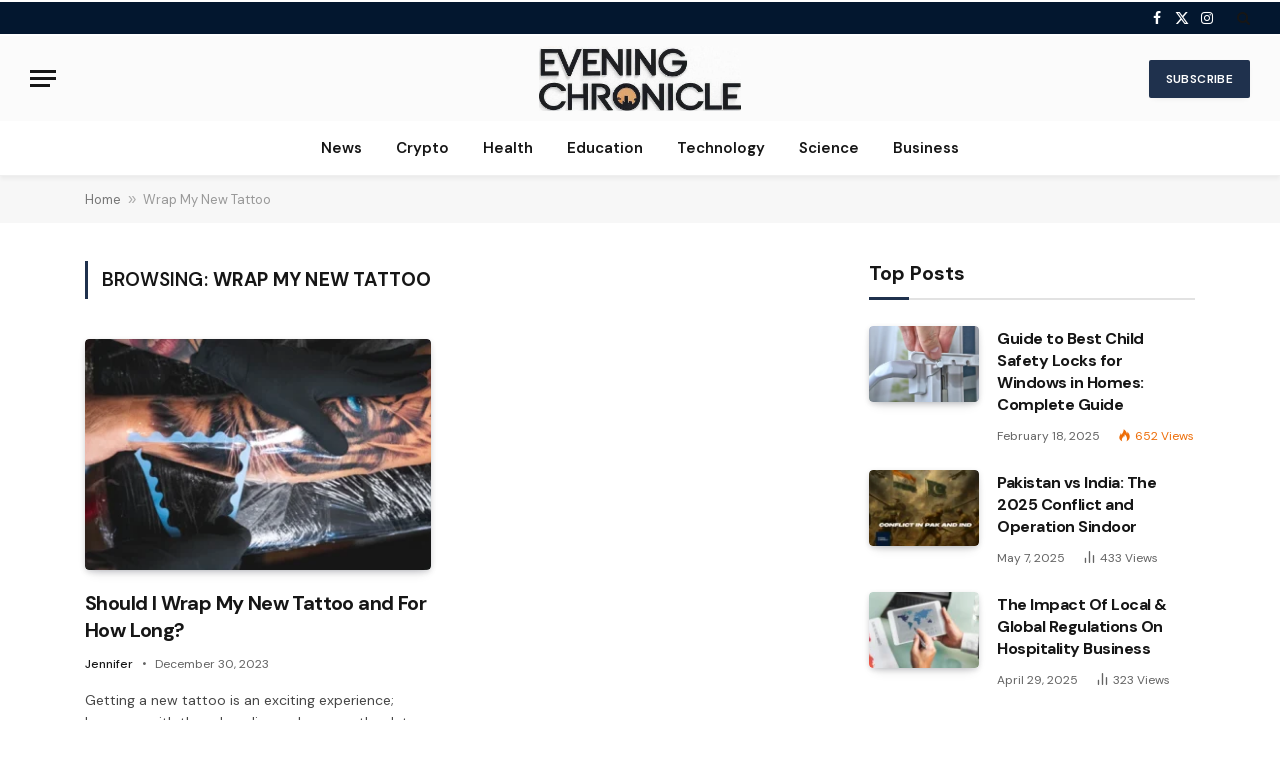

--- FILE ---
content_type: text/html; charset=UTF-8
request_url: https://eveningchronicle.uk/tag/wrap-my-new-tattoo/
body_size: 21135
content:
<!DOCTYPE html>
<html lang="en-US" prefix="og: https://ogp.me/ns# fb: http://ogp.me/ns/fb#" class="s-light site-s-light">

<head>

	<meta charset="UTF-8" />
	<meta name="viewport" content="width=device-width, initial-scale=1" />
		<style>img:is([sizes="auto" i], [sizes^="auto," i]) { contain-intrinsic-size: 3000px 1500px }</style>
	
<!-- Search Engine Optimization by Rank Math - https://rankmath.com/ -->
<title>Wrap My New Tattoo Archives - Evening Chronicle</title><link rel="preload" as="font" href="https://eveningchronicle.uk/wp-content/themes/smart-mag/css/icons/fonts/ts-icons.woff2?v3.2" type="font/woff2" crossorigin="anonymous" />
<meta name="robots" content="index, follow, max-snippet:-1, max-video-preview:-1, max-image-preview:large"/>
<link rel="canonical" href="https://eveningchronicle.uk/tag/wrap-my-new-tattoo/" />
<meta property="og:locale" content="en_US" />
<meta property="og:type" content="article" />
<meta property="og:title" content="Wrap My New Tattoo Archives - Evening Chronicle" />
<meta property="og:url" content="https://eveningchronicle.uk/tag/wrap-my-new-tattoo/" />
<meta property="og:site_name" content="eveningchronicle.uk" />
<meta name="twitter:card" content="summary_large_image" />
<meta name="twitter:title" content="Wrap My New Tattoo Archives - Evening Chronicle" />
<script type="application/ld+json" class="rank-math-schema">{"@context":"https://schema.org","@graph":[{"@type":"Person","@id":"https://eveningchronicle.uk/#person","name":"eveningchronicle.uk"},{"@type":"WebSite","@id":"https://eveningchronicle.uk/#website","url":"https://eveningchronicle.uk","name":"eveningchronicle.uk","publisher":{"@id":"https://eveningchronicle.uk/#person"},"inLanguage":"en-US"},{"@type":"BreadcrumbList","@id":"https://eveningchronicle.uk/tag/wrap-my-new-tattoo/#breadcrumb","itemListElement":[{"@type":"ListItem","position":"1","item":{"@id":"https://eveningchronicle.uk","name":"Home"}},{"@type":"ListItem","position":"2","item":{"@id":"https://eveningchronicle.uk/tag/wrap-my-new-tattoo/","name":"Wrap My New Tattoo"}}]},{"@type":"CollectionPage","@id":"https://eveningchronicle.uk/tag/wrap-my-new-tattoo/#webpage","url":"https://eveningchronicle.uk/tag/wrap-my-new-tattoo/","name":"Wrap My New Tattoo Archives - Evening Chronicle","isPartOf":{"@id":"https://eveningchronicle.uk/#website"},"inLanguage":"en-US","breadcrumb":{"@id":"https://eveningchronicle.uk/tag/wrap-my-new-tattoo/#breadcrumb"}}]}</script>
<!-- /Rank Math WordPress SEO plugin -->

<link rel='dns-prefetch' href='//www.googletagmanager.com' />
<link rel='dns-prefetch' href='//fonts.googleapis.com' />
<link rel='dns-prefetch' href='//pagead2.googlesyndication.com' />
<link rel="alternate" type="application/rss+xml" title="Evening Chronicle &raquo; Feed" href="https://eveningchronicle.uk/feed/" />
<link rel="alternate" type="application/rss+xml" title="Evening Chronicle &raquo; Comments Feed" href="https://eveningchronicle.uk/comments/feed/" />
<link rel="alternate" type="application/rss+xml" title="Evening Chronicle &raquo; Wrap My New Tattoo Tag Feed" href="https://eveningchronicle.uk/tag/wrap-my-new-tattoo/feed/" />
<script type="text/javascript">
/* <![CDATA[ */
window._wpemojiSettings = {"baseUrl":"https:\/\/s.w.org\/images\/core\/emoji\/16.0.1\/72x72\/","ext":".png","svgUrl":"https:\/\/s.w.org\/images\/core\/emoji\/16.0.1\/svg\/","svgExt":".svg","source":{"concatemoji":"https:\/\/eveningchronicle.uk\/wp-includes\/js\/wp-emoji-release.min.js?ver=6.8.3"}};
/*! This file is auto-generated */
!function(s,n){var o,i,e;function c(e){try{var t={supportTests:e,timestamp:(new Date).valueOf()};sessionStorage.setItem(o,JSON.stringify(t))}catch(e){}}function p(e,t,n){e.clearRect(0,0,e.canvas.width,e.canvas.height),e.fillText(t,0,0);var t=new Uint32Array(e.getImageData(0,0,e.canvas.width,e.canvas.height).data),a=(e.clearRect(0,0,e.canvas.width,e.canvas.height),e.fillText(n,0,0),new Uint32Array(e.getImageData(0,0,e.canvas.width,e.canvas.height).data));return t.every(function(e,t){return e===a[t]})}function u(e,t){e.clearRect(0,0,e.canvas.width,e.canvas.height),e.fillText(t,0,0);for(var n=e.getImageData(16,16,1,1),a=0;a<n.data.length;a++)if(0!==n.data[a])return!1;return!0}function f(e,t,n,a){switch(t){case"flag":return n(e,"\ud83c\udff3\ufe0f\u200d\u26a7\ufe0f","\ud83c\udff3\ufe0f\u200b\u26a7\ufe0f")?!1:!n(e,"\ud83c\udde8\ud83c\uddf6","\ud83c\udde8\u200b\ud83c\uddf6")&&!n(e,"\ud83c\udff4\udb40\udc67\udb40\udc62\udb40\udc65\udb40\udc6e\udb40\udc67\udb40\udc7f","\ud83c\udff4\u200b\udb40\udc67\u200b\udb40\udc62\u200b\udb40\udc65\u200b\udb40\udc6e\u200b\udb40\udc67\u200b\udb40\udc7f");case"emoji":return!a(e,"\ud83e\udedf")}return!1}function g(e,t,n,a){var r="undefined"!=typeof WorkerGlobalScope&&self instanceof WorkerGlobalScope?new OffscreenCanvas(300,150):s.createElement("canvas"),o=r.getContext("2d",{willReadFrequently:!0}),i=(o.textBaseline="top",o.font="600 32px Arial",{});return e.forEach(function(e){i[e]=t(o,e,n,a)}),i}function t(e){var t=s.createElement("script");t.src=e,t.defer=!0,s.head.appendChild(t)}"undefined"!=typeof Promise&&(o="wpEmojiSettingsSupports",i=["flag","emoji"],n.supports={everything:!0,everythingExceptFlag:!0},e=new Promise(function(e){s.addEventListener("DOMContentLoaded",e,{once:!0})}),new Promise(function(t){var n=function(){try{var e=JSON.parse(sessionStorage.getItem(o));if("object"==typeof e&&"number"==typeof e.timestamp&&(new Date).valueOf()<e.timestamp+604800&&"object"==typeof e.supportTests)return e.supportTests}catch(e){}return null}();if(!n){if("undefined"!=typeof Worker&&"undefined"!=typeof OffscreenCanvas&&"undefined"!=typeof URL&&URL.createObjectURL&&"undefined"!=typeof Blob)try{var e="postMessage("+g.toString()+"("+[JSON.stringify(i),f.toString(),p.toString(),u.toString()].join(",")+"));",a=new Blob([e],{type:"text/javascript"}),r=new Worker(URL.createObjectURL(a),{name:"wpTestEmojiSupports"});return void(r.onmessage=function(e){c(n=e.data),r.terminate(),t(n)})}catch(e){}c(n=g(i,f,p,u))}t(n)}).then(function(e){for(var t in e)n.supports[t]=e[t],n.supports.everything=n.supports.everything&&n.supports[t],"flag"!==t&&(n.supports.everythingExceptFlag=n.supports.everythingExceptFlag&&n.supports[t]);n.supports.everythingExceptFlag=n.supports.everythingExceptFlag&&!n.supports.flag,n.DOMReady=!1,n.readyCallback=function(){n.DOMReady=!0}}).then(function(){return e}).then(function(){var e;n.supports.everything||(n.readyCallback(),(e=n.source||{}).concatemoji?t(e.concatemoji):e.wpemoji&&e.twemoji&&(t(e.twemoji),t(e.wpemoji)))}))}((window,document),window._wpemojiSettings);
/* ]]> */
</script>

<style id='wp-emoji-styles-inline-css' type='text/css'>

	img.wp-smiley, img.emoji {
		display: inline !important;
		border: none !important;
		box-shadow: none !important;
		height: 1em !important;
		width: 1em !important;
		margin: 0 0.07em !important;
		vertical-align: -0.1em !important;
		background: none !important;
		padding: 0 !important;
	}
</style>
<link rel='stylesheet' id='wp-block-library-css' href='https://eveningchronicle.uk/wp-includes/css/dist/block-library/style.min.css?ver=6.8.3' type='text/css' media='all' />
<style id='classic-theme-styles-inline-css' type='text/css'>
/*! This file is auto-generated */
.wp-block-button__link{color:#fff;background-color:#32373c;border-radius:9999px;box-shadow:none;text-decoration:none;padding:calc(.667em + 2px) calc(1.333em + 2px);font-size:1.125em}.wp-block-file__button{background:#32373c;color:#fff;text-decoration:none}
</style>
<style id='global-styles-inline-css' type='text/css'>
:root{--wp--preset--aspect-ratio--square: 1;--wp--preset--aspect-ratio--4-3: 4/3;--wp--preset--aspect-ratio--3-4: 3/4;--wp--preset--aspect-ratio--3-2: 3/2;--wp--preset--aspect-ratio--2-3: 2/3;--wp--preset--aspect-ratio--16-9: 16/9;--wp--preset--aspect-ratio--9-16: 9/16;--wp--preset--color--black: #000000;--wp--preset--color--cyan-bluish-gray: #abb8c3;--wp--preset--color--white: #ffffff;--wp--preset--color--pale-pink: #f78da7;--wp--preset--color--vivid-red: #cf2e2e;--wp--preset--color--luminous-vivid-orange: #ff6900;--wp--preset--color--luminous-vivid-amber: #fcb900;--wp--preset--color--light-green-cyan: #7bdcb5;--wp--preset--color--vivid-green-cyan: #00d084;--wp--preset--color--pale-cyan-blue: #8ed1fc;--wp--preset--color--vivid-cyan-blue: #0693e3;--wp--preset--color--vivid-purple: #9b51e0;--wp--preset--gradient--vivid-cyan-blue-to-vivid-purple: linear-gradient(135deg,rgba(6,147,227,1) 0%,rgb(155,81,224) 100%);--wp--preset--gradient--light-green-cyan-to-vivid-green-cyan: linear-gradient(135deg,rgb(122,220,180) 0%,rgb(0,208,130) 100%);--wp--preset--gradient--luminous-vivid-amber-to-luminous-vivid-orange: linear-gradient(135deg,rgba(252,185,0,1) 0%,rgba(255,105,0,1) 100%);--wp--preset--gradient--luminous-vivid-orange-to-vivid-red: linear-gradient(135deg,rgba(255,105,0,1) 0%,rgb(207,46,46) 100%);--wp--preset--gradient--very-light-gray-to-cyan-bluish-gray: linear-gradient(135deg,rgb(238,238,238) 0%,rgb(169,184,195) 100%);--wp--preset--gradient--cool-to-warm-spectrum: linear-gradient(135deg,rgb(74,234,220) 0%,rgb(151,120,209) 20%,rgb(207,42,186) 40%,rgb(238,44,130) 60%,rgb(251,105,98) 80%,rgb(254,248,76) 100%);--wp--preset--gradient--blush-light-purple: linear-gradient(135deg,rgb(255,206,236) 0%,rgb(152,150,240) 100%);--wp--preset--gradient--blush-bordeaux: linear-gradient(135deg,rgb(254,205,165) 0%,rgb(254,45,45) 50%,rgb(107,0,62) 100%);--wp--preset--gradient--luminous-dusk: linear-gradient(135deg,rgb(255,203,112) 0%,rgb(199,81,192) 50%,rgb(65,88,208) 100%);--wp--preset--gradient--pale-ocean: linear-gradient(135deg,rgb(255,245,203) 0%,rgb(182,227,212) 50%,rgb(51,167,181) 100%);--wp--preset--gradient--electric-grass: linear-gradient(135deg,rgb(202,248,128) 0%,rgb(113,206,126) 100%);--wp--preset--gradient--midnight: linear-gradient(135deg,rgb(2,3,129) 0%,rgb(40,116,252) 100%);--wp--preset--font-size--small: 13px;--wp--preset--font-size--medium: 20px;--wp--preset--font-size--large: 36px;--wp--preset--font-size--x-large: 42px;--wp--preset--spacing--20: 0.44rem;--wp--preset--spacing--30: 0.67rem;--wp--preset--spacing--40: 1rem;--wp--preset--spacing--50: 1.5rem;--wp--preset--spacing--60: 2.25rem;--wp--preset--spacing--70: 3.38rem;--wp--preset--spacing--80: 5.06rem;--wp--preset--shadow--natural: 6px 6px 9px rgba(0, 0, 0, 0.2);--wp--preset--shadow--deep: 12px 12px 50px rgba(0, 0, 0, 0.4);--wp--preset--shadow--sharp: 6px 6px 0px rgba(0, 0, 0, 0.2);--wp--preset--shadow--outlined: 6px 6px 0px -3px rgba(255, 255, 255, 1), 6px 6px rgba(0, 0, 0, 1);--wp--preset--shadow--crisp: 6px 6px 0px rgba(0, 0, 0, 1);}:where(.is-layout-flex){gap: 0.5em;}:where(.is-layout-grid){gap: 0.5em;}body .is-layout-flex{display: flex;}.is-layout-flex{flex-wrap: wrap;align-items: center;}.is-layout-flex > :is(*, div){margin: 0;}body .is-layout-grid{display: grid;}.is-layout-grid > :is(*, div){margin: 0;}:where(.wp-block-columns.is-layout-flex){gap: 2em;}:where(.wp-block-columns.is-layout-grid){gap: 2em;}:where(.wp-block-post-template.is-layout-flex){gap: 1.25em;}:where(.wp-block-post-template.is-layout-grid){gap: 1.25em;}.has-black-color{color: var(--wp--preset--color--black) !important;}.has-cyan-bluish-gray-color{color: var(--wp--preset--color--cyan-bluish-gray) !important;}.has-white-color{color: var(--wp--preset--color--white) !important;}.has-pale-pink-color{color: var(--wp--preset--color--pale-pink) !important;}.has-vivid-red-color{color: var(--wp--preset--color--vivid-red) !important;}.has-luminous-vivid-orange-color{color: var(--wp--preset--color--luminous-vivid-orange) !important;}.has-luminous-vivid-amber-color{color: var(--wp--preset--color--luminous-vivid-amber) !important;}.has-light-green-cyan-color{color: var(--wp--preset--color--light-green-cyan) !important;}.has-vivid-green-cyan-color{color: var(--wp--preset--color--vivid-green-cyan) !important;}.has-pale-cyan-blue-color{color: var(--wp--preset--color--pale-cyan-blue) !important;}.has-vivid-cyan-blue-color{color: var(--wp--preset--color--vivid-cyan-blue) !important;}.has-vivid-purple-color{color: var(--wp--preset--color--vivid-purple) !important;}.has-black-background-color{background-color: var(--wp--preset--color--black) !important;}.has-cyan-bluish-gray-background-color{background-color: var(--wp--preset--color--cyan-bluish-gray) !important;}.has-white-background-color{background-color: var(--wp--preset--color--white) !important;}.has-pale-pink-background-color{background-color: var(--wp--preset--color--pale-pink) !important;}.has-vivid-red-background-color{background-color: var(--wp--preset--color--vivid-red) !important;}.has-luminous-vivid-orange-background-color{background-color: var(--wp--preset--color--luminous-vivid-orange) !important;}.has-luminous-vivid-amber-background-color{background-color: var(--wp--preset--color--luminous-vivid-amber) !important;}.has-light-green-cyan-background-color{background-color: var(--wp--preset--color--light-green-cyan) !important;}.has-vivid-green-cyan-background-color{background-color: var(--wp--preset--color--vivid-green-cyan) !important;}.has-pale-cyan-blue-background-color{background-color: var(--wp--preset--color--pale-cyan-blue) !important;}.has-vivid-cyan-blue-background-color{background-color: var(--wp--preset--color--vivid-cyan-blue) !important;}.has-vivid-purple-background-color{background-color: var(--wp--preset--color--vivid-purple) !important;}.has-black-border-color{border-color: var(--wp--preset--color--black) !important;}.has-cyan-bluish-gray-border-color{border-color: var(--wp--preset--color--cyan-bluish-gray) !important;}.has-white-border-color{border-color: var(--wp--preset--color--white) !important;}.has-pale-pink-border-color{border-color: var(--wp--preset--color--pale-pink) !important;}.has-vivid-red-border-color{border-color: var(--wp--preset--color--vivid-red) !important;}.has-luminous-vivid-orange-border-color{border-color: var(--wp--preset--color--luminous-vivid-orange) !important;}.has-luminous-vivid-amber-border-color{border-color: var(--wp--preset--color--luminous-vivid-amber) !important;}.has-light-green-cyan-border-color{border-color: var(--wp--preset--color--light-green-cyan) !important;}.has-vivid-green-cyan-border-color{border-color: var(--wp--preset--color--vivid-green-cyan) !important;}.has-pale-cyan-blue-border-color{border-color: var(--wp--preset--color--pale-cyan-blue) !important;}.has-vivid-cyan-blue-border-color{border-color: var(--wp--preset--color--vivid-cyan-blue) !important;}.has-vivid-purple-border-color{border-color: var(--wp--preset--color--vivid-purple) !important;}.has-vivid-cyan-blue-to-vivid-purple-gradient-background{background: var(--wp--preset--gradient--vivid-cyan-blue-to-vivid-purple) !important;}.has-light-green-cyan-to-vivid-green-cyan-gradient-background{background: var(--wp--preset--gradient--light-green-cyan-to-vivid-green-cyan) !important;}.has-luminous-vivid-amber-to-luminous-vivid-orange-gradient-background{background: var(--wp--preset--gradient--luminous-vivid-amber-to-luminous-vivid-orange) !important;}.has-luminous-vivid-orange-to-vivid-red-gradient-background{background: var(--wp--preset--gradient--luminous-vivid-orange-to-vivid-red) !important;}.has-very-light-gray-to-cyan-bluish-gray-gradient-background{background: var(--wp--preset--gradient--very-light-gray-to-cyan-bluish-gray) !important;}.has-cool-to-warm-spectrum-gradient-background{background: var(--wp--preset--gradient--cool-to-warm-spectrum) !important;}.has-blush-light-purple-gradient-background{background: var(--wp--preset--gradient--blush-light-purple) !important;}.has-blush-bordeaux-gradient-background{background: var(--wp--preset--gradient--blush-bordeaux) !important;}.has-luminous-dusk-gradient-background{background: var(--wp--preset--gradient--luminous-dusk) !important;}.has-pale-ocean-gradient-background{background: var(--wp--preset--gradient--pale-ocean) !important;}.has-electric-grass-gradient-background{background: var(--wp--preset--gradient--electric-grass) !important;}.has-midnight-gradient-background{background: var(--wp--preset--gradient--midnight) !important;}.has-small-font-size{font-size: var(--wp--preset--font-size--small) !important;}.has-medium-font-size{font-size: var(--wp--preset--font-size--medium) !important;}.has-large-font-size{font-size: var(--wp--preset--font-size--large) !important;}.has-x-large-font-size{font-size: var(--wp--preset--font-size--x-large) !important;}
:where(.wp-block-post-template.is-layout-flex){gap: 1.25em;}:where(.wp-block-post-template.is-layout-grid){gap: 1.25em;}
:where(.wp-block-columns.is-layout-flex){gap: 2em;}:where(.wp-block-columns.is-layout-grid){gap: 2em;}
:root :where(.wp-block-pullquote){font-size: 1.5em;line-height: 1.6;}
</style>
<link rel='stylesheet' id='dashicons-css' href='https://eveningchronicle.uk/wp-includes/css/dashicons.min.css?ver=6.8.3' type='text/css' media='all' />
<link rel='stylesheet' id='admin-bar-css' href='https://eveningchronicle.uk/wp-includes/css/admin-bar.min.css?ver=6.8.3' type='text/css' media='all' />
<style id='admin-bar-inline-css' type='text/css'>

    /* Hide CanvasJS credits for P404 charts specifically */
    #p404RedirectChart .canvasjs-chart-credit {
        display: none !important;
    }
    
    #p404RedirectChart canvas {
        border-radius: 6px;
    }

    .p404-redirect-adminbar-weekly-title {
        font-weight: bold;
        font-size: 14px;
        color: #fff;
        margin-bottom: 6px;
    }

    #wpadminbar #wp-admin-bar-p404_free_top_button .ab-icon:before {
        content: "\f103";
        color: #dc3545;
        top: 3px;
    }
    
    #wp-admin-bar-p404_free_top_button .ab-item {
        min-width: 80px !important;
        padding: 0px !important;
    }
    
    /* Ensure proper positioning and z-index for P404 dropdown */
    .p404-redirect-adminbar-dropdown-wrap { 
        min-width: 0; 
        padding: 0;
        position: static !important;
    }
    
    #wpadminbar #wp-admin-bar-p404_free_top_button_dropdown {
        position: static !important;
    }
    
    #wpadminbar #wp-admin-bar-p404_free_top_button_dropdown .ab-item {
        padding: 0 !important;
        margin: 0 !important;
    }
    
    .p404-redirect-dropdown-container {
        min-width: 340px;
        padding: 18px 18px 12px 18px;
        background: #23282d !important;
        color: #fff;
        border-radius: 12px;
        box-shadow: 0 8px 32px rgba(0,0,0,0.25);
        margin-top: 10px;
        position: relative !important;
        z-index: 999999 !important;
        display: block !important;
        border: 1px solid #444;
    }
    
    /* Ensure P404 dropdown appears on hover */
    #wpadminbar #wp-admin-bar-p404_free_top_button .p404-redirect-dropdown-container { 
        display: none !important;
    }
    
    #wpadminbar #wp-admin-bar-p404_free_top_button:hover .p404-redirect-dropdown-container { 
        display: block !important;
    }
    
    #wpadminbar #wp-admin-bar-p404_free_top_button:hover #wp-admin-bar-p404_free_top_button_dropdown .p404-redirect-dropdown-container {
        display: block !important;
    }
    
    .p404-redirect-card {
        background: #2c3338;
        border-radius: 8px;
        padding: 18px 18px 12px 18px;
        box-shadow: 0 2px 8px rgba(0,0,0,0.07);
        display: flex;
        flex-direction: column;
        align-items: flex-start;
        border: 1px solid #444;
    }
    
    .p404-redirect-btn {
        display: inline-block;
        background: #dc3545;
        color: #fff !important;
        font-weight: bold;
        padding: 5px 22px;
        border-radius: 8px;
        text-decoration: none;
        font-size: 17px;
        transition: background 0.2s, box-shadow 0.2s;
        margin-top: 8px;
        box-shadow: 0 2px 8px rgba(220,53,69,0.15);
        text-align: center;
        line-height: 1.6;
    }
    
    .p404-redirect-btn:hover {
        background: #c82333;
        color: #fff !important;
        box-shadow: 0 4px 16px rgba(220,53,69,0.25);
    }
    
    /* Prevent conflicts with other admin bar dropdowns */
    #wpadminbar .ab-top-menu > li:hover > .ab-item,
    #wpadminbar .ab-top-menu > li.hover > .ab-item {
        z-index: auto;
    }
    
    #wpadminbar #wp-admin-bar-p404_free_top_button:hover > .ab-item {
        z-index: 999998 !important;
    }
    
</style>
<link rel='stylesheet' id='smartmag-core-css' href='https://eveningchronicle.uk/wp-content/themes/smart-mag/style.css?ver=10.3.2' type='text/css' media='all' />
<style id='smartmag-core-inline-css' type='text/css'>
:root { --c-main: #1f314d;
--c-main-rgb: 31,49,77;
--text-font: "DM Sans", system-ui, -apple-system, "Segoe UI", Arial, sans-serif;
--body-font: "DM Sans", system-ui, -apple-system, "Segoe UI", Arial, sans-serif;
--title-font: var(--body-font);
--h-font: var(--body-font);
--title-size-xs: 16px;
--title-size-s: 17px;
--title-size-l: 22px;
--main-width: 1110px;
--c-post-meta: #636363;
--p-title-space: 11px;
--c-excerpts: #474747;
--excerpt-size: 14px;
--post-content-gaps: 1.5em; }
.post-title:not(._) { font-weight: bold; letter-spacing: -0.03em; }
.smart-head-main { --c-shadow: rgba(0,0,0,0.05); }
.smart-head-main .smart-head-top { --head-h: 36px; background-color: #03172f; border-top-width: 2px; border-top-color: #ffffff; border-bottom-width: 2px; border-bottom-color: #ffffff; }
.smart-head-main .smart-head-mid { --head-h: 85px; background-color: #fbfbfb; }
.smart-head-main .smart-head-bot { border-top-width: 0px; }
.s-light .navigation { --c-nav-blip: #353535; }
.smart-head-mobile .smart-head-mid { background-color: #fbfbfb; }
.off-canvas { background-color: #fbfbfb; }
.s-dark .navigation-small { --c-nav: rgba(255,255,255,0.92); --c-nav-hov: #fff; }
.smart-head-main .spc-social { --c-spc-social: #fff; --c-spc-social-hov: #f2f2f2; }
.smart-head-main .search-icon:hover { color: #f2f2f2; }
.smart-head-main .scheme-switcher a:hover { color: #f2f2f2; }
.post-meta { font-family: var(--body-font); }
.post-meta .post-cat > a { font-weight: bold; letter-spacing: 0.1em; }
.s-light .block-wrap.s-dark { --c-post-meta: var(--c-contrast-450); }
.s-dark, .s-light .block-wrap.s-dark { --c-post-meta: #e0e0e0; }
.post-meta { --p-meta-sep: "\b7"; --p-meta-sep-pad: 10px; }
.post-meta .meta-item:before { transform: scale(2); }
.l-post { --media-radius: 4px; }
.l-post .excerpt { font-family: var(--body-font); }
.cat-labels .category { border-radius: 4px; }
.block-head .heading { font-family: var(--body-font); }
.block-head-c .heading { font-size: 20px; font-weight: bold; text-transform: initial; }
.block-head-c { --line-weight: 3px; --border-weight: 2px; }
.load-button { padding-top: 14px; padding-bottom: 14px; padding-left: 14px; padding-right: 14px; border-radius: 20px; }
.loop-grid-base .media { margin-bottom: 20px; }
.loop-grid-sm .post-title { font-size: 18px; }
.has-nums-a .l-post .post-title:before,
.has-nums-b .l-post .content:before { font-size: 23px; }
.has-nums:not(.has-nums-c) { --num-color: var(--c-main); }
.has-nums-a .l-post .post-title:before,
.has-nums-b .l-post .content:before { content: counter(ts-loop) "."; }
.post-meta-single .meta-item, .post-meta-single .text-in { font-size: 13px; }
.author-box .bio { font-size: 15px; }
.the-post-header .post-meta .post-title { font-family: var(--body-font); font-weight: 800; }
.entry-content { font-size: 17.5px; letter-spacing: -.003em; }
.site-s-light .entry-content { color: #111111; }
.entry-content { --c-a: #01b27d; }
:where(.entry-content) a { text-decoration: underline; text-underline-offset: 4px; text-decoration-thickness: 2px; }
.entry-content p { --post-content-gaps: 1.3em; }
.s-head-large .sub-title { font-weight: 500; }
.site-s-light .s-head-large .sub-title { color: #494949; }
@media (min-width: 1200px) { .post-meta .text-in, .post-meta .post-cat > a { font-size: 11px; } }
@media (max-width: 767px) { .entry-content { font-size: 16px; } }


</style>
<link rel='stylesheet' id='smartmag-magnific-popup-css' href='https://eveningchronicle.uk/wp-content/themes/smart-mag/css/lightbox.css?ver=10.3.2' type='text/css' media='all' />
<link rel='stylesheet' id='smartmag-icons-css' href='https://eveningchronicle.uk/wp-content/themes/smart-mag/css/icons/icons.css?ver=10.3.2' type='text/css' media='all' />
<link rel='stylesheet' id='smartmag-gfonts-custom-css' href='https://fonts.googleapis.com/css?family=DM+Sans%3A400%2C500%2C600%2C700%2C800&#038;display=swap' type='text/css' media='all' />
<script type="text/javascript" id="smartmag-lazy-inline-js-after">
/* <![CDATA[ */
/**
 * @copyright ThemeSphere
 * @preserve
 */
var BunyadLazy={};BunyadLazy.load=function(){function a(e,n){var t={};e.dataset.bgset&&e.dataset.sizes?(t.sizes=e.dataset.sizes,t.srcset=e.dataset.bgset):t.src=e.dataset.bgsrc,function(t){var a=t.dataset.ratio;if(0<a){const e=t.parentElement;if(e.classList.contains("media-ratio")){const n=e.style;n.getPropertyValue("--a-ratio")||(n.paddingBottom=100/a+"%")}}}(e);var a,o=document.createElement("img");for(a in o.onload=function(){var t="url('"+(o.currentSrc||o.src)+"')",a=e.style;a.backgroundImage!==t&&requestAnimationFrame(()=>{a.backgroundImage=t,n&&n()}),o.onload=null,o.onerror=null,o=null},o.onerror=o.onload,t)o.setAttribute(a,t[a]);o&&o.complete&&0<o.naturalWidth&&o.onload&&o.onload()}function e(t){t.dataset.loaded||a(t,()=>{document.dispatchEvent(new Event("lazyloaded")),t.dataset.loaded=1})}function n(t){"complete"===document.readyState?t():window.addEventListener("load",t)}return{initEarly:function(){var t,a=()=>{document.querySelectorAll(".img.bg-cover:not(.lazyload)").forEach(e)};"complete"!==document.readyState?(t=setInterval(a,150),n(()=>{a(),clearInterval(t)})):a()},callOnLoad:n,initBgImages:function(t){t&&n(()=>{document.querySelectorAll(".img.bg-cover").forEach(e)})},bgLoad:a}}(),BunyadLazy.load.initEarly();
/* ]]> */
</script>
<script type="text/javascript" src="https://eveningchronicle.uk/wp-content/plugins/sphere-post-views/assets/js/post-views.js?ver=1.0.1" id="sphere-post-views-js"></script>
<script type="text/javascript" id="sphere-post-views-js-after">
/* <![CDATA[ */
var Sphere_PostViews = {"ajaxUrl":"https:\/\/eveningchronicle.uk\/wp-admin\/admin-ajax.php?sphere_post_views=1","sampling":0,"samplingRate":10,"repeatCountDelay":0,"postID":false,"token":"7ebc71fe62"}
/* ]]> */
</script>

<!-- Google tag (gtag.js) snippet added by Site Kit -->
<!-- Google Analytics snippet added by Site Kit -->
<script type="text/javascript" src="https://www.googletagmanager.com/gtag/js?id=GT-MQDWCLHT" id="google_gtagjs-js" async></script>
<script type="text/javascript" id="google_gtagjs-js-after">
/* <![CDATA[ */
window.dataLayer = window.dataLayer || [];function gtag(){dataLayer.push(arguments);}
gtag("set","linker",{"domains":["eveningchronicle.uk"]});
gtag("js", new Date());
gtag("set", "developer_id.dZTNiMT", true);
gtag("config", "GT-MQDWCLHT");
/* ]]> */
</script>
<script type="text/javascript" src="https://eveningchronicle.uk/wp-includes/js/jquery/jquery.min.js?ver=3.7.1" id="jquery-core-js"></script>
<script type="text/javascript" src="https://eveningchronicle.uk/wp-includes/js/jquery/jquery-migrate.min.js?ver=3.4.1" id="jquery-migrate-js"></script>
<link rel="https://api.w.org/" href="https://eveningchronicle.uk/wp-json/" /><link rel="alternate" title="JSON" type="application/json" href="https://eveningchronicle.uk/wp-json/wp/v2/tags/1504" /><link rel="EditURI" type="application/rsd+xml" title="RSD" href="https://eveningchronicle.uk/xmlrpc.php?rsd" />
<meta name="generator" content="WordPress 6.8.3" />
<meta name="generator" content="Site Kit by Google 1.160.1" />
		<script>
		var BunyadSchemeKey = 'bunyad-scheme';
		(() => {
			const d = document.documentElement;
			const c = d.classList;
			var scheme = localStorage.getItem(BunyadSchemeKey);
			
			if (scheme) {
				d.dataset.origClass = c;
				scheme === 'dark' ? c.remove('s-light', 'site-s-light') : c.remove('s-dark', 'site-s-dark');
				c.add('site-s-' + scheme, 's-' + scheme);
			}
		})();
		</script>
		<meta name="google-site-verification" content="42mp8BFDRclA3Agmo4YVr9KIKRhgQTqGdnerdG11MV4">
<!-- Google AdSense meta tags added by Site Kit -->
<meta name="google-adsense-platform-account" content="ca-host-pub-2644536267352236">
<meta name="google-adsense-platform-domain" content="sitekit.withgoogle.com">
<!-- End Google AdSense meta tags added by Site Kit -->
<meta name="generator" content="Elementor 3.33.4; features: additional_custom_breakpoints; settings: css_print_method-external, google_font-enabled, font_display-swap">
			<style>
				.e-con.e-parent:nth-of-type(n+4):not(.e-lazyloaded):not(.e-no-lazyload),
				.e-con.e-parent:nth-of-type(n+4):not(.e-lazyloaded):not(.e-no-lazyload) * {
					background-image: none !important;
				}
				@media screen and (max-height: 1024px) {
					.e-con.e-parent:nth-of-type(n+3):not(.e-lazyloaded):not(.e-no-lazyload),
					.e-con.e-parent:nth-of-type(n+3):not(.e-lazyloaded):not(.e-no-lazyload) * {
						background-image: none !important;
					}
				}
				@media screen and (max-height: 640px) {
					.e-con.e-parent:nth-of-type(n+2):not(.e-lazyloaded):not(.e-no-lazyload),
					.e-con.e-parent:nth-of-type(n+2):not(.e-lazyloaded):not(.e-no-lazyload) * {
						background-image: none !important;
					}
				}
			</style>
			
<!-- Google AdSense snippet added by Site Kit -->
<script type="text/javascript" async="async" src="https://pagead2.googlesyndication.com/pagead/js/adsbygoogle.js?client=ca-pub-7060939047115881&amp;host=ca-host-pub-2644536267352236" crossorigin="anonymous"></script>

<!-- End Google AdSense snippet added by Site Kit -->
<link rel="icon" href="https://eveningchronicle.uk/wp-content/uploads/2025/04/cropped-image-9-32x32.jpg" sizes="32x32" />
<link rel="icon" href="https://eveningchronicle.uk/wp-content/uploads/2025/04/cropped-image-9-192x192.jpg" sizes="192x192" />
<link rel="apple-touch-icon" href="https://eveningchronicle.uk/wp-content/uploads/2025/04/cropped-image-9-180x180.jpg" />
<meta name="msapplication-TileImage" content="https://eveningchronicle.uk/wp-content/uploads/2025/04/cropped-image-9-270x270.jpg" />

<!-- START - Open Graph and Twitter Card Tags 3.3.5 -->
 <!-- Facebook Open Graph -->
  <meta property="og:locale" content="en_US"/>
  <meta property="og:site_name" content="Evening Chronicle"/>
  <meta property="og:title" content="Wrap My New Tattoo"/>
  <meta property="og:url" content="https://eveningchronicle.uk/tag/wrap-my-new-tattoo/"/>
  <meta property="og:type" content="article"/>
  <meta property="og:description" content="Your Daily Dose of Tech, Lifestyle, Gaming &amp; More"/>
  <meta property="og:image" content="http://eveningchronicle.uk/wp-content/uploads/2025/04/cropped-image-9.jpg"/>
  <meta property="og:image:url" content="http://eveningchronicle.uk/wp-content/uploads/2025/04/cropped-image-9.jpg"/>
 <!-- Google+ / Schema.org -->
 <!-- Twitter Cards -->
  <meta name="twitter:title" content="Wrap My New Tattoo"/>
  <meta name="twitter:url" content="https://eveningchronicle.uk/tag/wrap-my-new-tattoo/"/>
  <meta name="twitter:description" content="Your Daily Dose of Tech, Lifestyle, Gaming &amp; More"/>
  <meta name="twitter:image" content="http://eveningchronicle.uk/wp-content/uploads/2025/04/cropped-image-9.jpg"/>
  <meta name="twitter:card" content="summary_large_image"/>
 <!-- SEO -->
 <!-- Misc. tags -->
 <!-- is_tag -->
<!-- END - Open Graph and Twitter Card Tags 3.3.5 -->
	


</head>

<body class="archive tag tag-wrap-my-new-tattoo tag-1504 wp-theme-smart-mag right-sidebar has-lb has-lb-sm ts-img-hov-fade layout-normal elementor-default elementor-kit-18160">



<div data-rocket-location-hash="a933d212100e5e0b47adec7322983482" class="main-wrap">

	
<div data-rocket-location-hash="f095da910053694a9017f7c35c9c7614" class="off-canvas-backdrop"></div>
<div data-rocket-location-hash="cb6c1afdedb1d71278840475ddbd0f82" class="mobile-menu-container off-canvas" id="off-canvas">

	<div data-rocket-location-hash="74c5b8180307cd6dba3c190477edcc0a" class="off-canvas-head">
		<a href="#" class="close">
			<span class="visuallyhidden">Close Menu</span>
			<i class="tsi tsi-times"></i>
		</a>

		<div class="ts-logo">
			<img class="logo-mobile logo-image" src="https://eveningchronicle.uk/wp-content/uploads/2025/04/WhatsApp-Image-2025-04-20-at-11.05.47-PM-2.jpeg" width="365" height="118" alt="Evening Chronicle"/>		</div>
	</div>

	<div data-rocket-location-hash="43bfab4188aca985be6c3bccc02821fc" class="off-canvas-content">

					<ul class="mobile-menu"></ul>
		
					<div class="off-canvas-widgets">
				
		<div id="smartmag-block-newsletter-2" class="widget ts-block-widget smartmag-widget-newsletter">		
		<div class="block">
			<div class="block-newsletter ">
	<div class="spc-newsletter spc-newsletter-b spc-newsletter-center spc-newsletter-sm">

		<div class="bg-wrap"></div>

		
		<div class="inner">

			
			
			<h3 class="heading">
				Subscribe to Updates			</h3>

							<div class="base-text message">
					<p>Get the latest creative news from FooBar about art, design and business.</p>
</div>
			
							<form method="post" action="" class="form fields-style fields-full" target="_blank">
					<div class="main-fields">
						<p class="field-email">
							<input type="email" name="EMAIL" placeholder="Your email address.." required />
						</p>
						
						<p class="field-submit">
							<input type="submit" value="Subscribe" />
						</p>
					</div>

											<p class="disclaimer">
							<label>
																	<input type="checkbox" name="privacy" required />
								
								By signing up, you agree to the our terms and our <a href="#">Privacy Policy</a> agreement.							</label>
						</p>
									</form>
			
			
		</div>
	</div>
</div>		</div>

		</div>
		<div id="smartmag-block-posts-small-3" class="widget ts-block-widget smartmag-widget-posts-small">		
		<div class="block">
					<section class="block-wrap block-posts-small block-sc mb-none has-media-shadows" data-id="1">

			<div class="widget-title block-head block-head-ac block-head-b"><h5 class="heading">What's Hot</h5></div>	
			<div class="block-content">
				
	<div class="loop loop-small loop-small-a loop-sep loop-small-sep grid grid-1 md:grid-1 sm:grid-1 xs:grid-1">

					
<article class="l-post small-post small-a-post m-pos-left">

	
			<div class="media">

		
			<a href="https://eveningchronicle.uk/seasonal-changes-affect-your-skin/" class="image-link media-ratio ar-bunyad-thumb" title="Do Seasonal Changes Affect Your Skin (And What You Can Do About It)?"><span data-bgsrc="https://eveningchronicle.uk/wp-content/uploads/2026/01/Do-Seasonal-Changes-Affect-Your-Skin-300x201.png" class="img bg-cover wp-post-image attachment-medium size-medium lazyload" data-bgset="https://eveningchronicle.uk/wp-content/uploads/2026/01/Do-Seasonal-Changes-Affect-Your-Skin-300x201.png 300w, https://eveningchronicle.uk/wp-content/uploads/2026/01/Do-Seasonal-Changes-Affect-Your-Skin-150x101.png 150w, https://eveningchronicle.uk/wp-content/uploads/2026/01/Do-Seasonal-Changes-Affect-Your-Skin-450x302.png 450w, https://eveningchronicle.uk/wp-content/uploads/2026/01/Do-Seasonal-Changes-Affect-Your-Skin.png 617w" data-sizes="(max-width: 102px) 100vw, 102px" role="img" aria-label="Do Seasonal Changes Affect Your Skin (And What You Can Do About It)?"></span></a>			
			
			
			
		
		</div>
	

	
		<div class="content">

			<div class="post-meta post-meta-a post-meta-left has-below"><h4 class="is-title post-title"><a href="https://eveningchronicle.uk/seasonal-changes-affect-your-skin/">Do Seasonal Changes Affect Your Skin (And What You Can Do About It)?</a></h4><div class="post-meta-items meta-below"><span class="meta-item date"><span class="date-link"><time class="post-date" datetime="2026-01-05T14:09:42+00:00">January 5, 2026</time></span></span></div></div>			
			
			
		</div>

	
</article>	
					
<article class="l-post small-post small-a-post m-pos-left">

	
			<div class="media">

		
			<a href="https://eveningchronicle.uk/reimagining-cell-counting-the-rise-of-next-generation-automated-cell-counters-in-advanced-research-workflows/" class="image-link media-ratio ar-bunyad-thumb" title="Reimagining Cell Counting: The Rise of Next-Generation Automated Cell Counters in Advanced Research Workflows "><span data-bgsrc="https://eveningchronicle.uk/wp-content/uploads/2025/12/WhatsApp-Image-2025-12-18-at-9.36.09-AM-1-300x200.jpeg" class="img bg-cover wp-post-image attachment-medium size-medium lazyload" data-bgset="https://eveningchronicle.uk/wp-content/uploads/2025/12/WhatsApp-Image-2025-12-18-at-9.36.09-AM-1-300x200.jpeg 300w, https://eveningchronicle.uk/wp-content/uploads/2025/12/WhatsApp-Image-2025-12-18-at-9.36.09-AM-1-150x100.jpeg 150w, https://eveningchronicle.uk/wp-content/uploads/2025/12/WhatsApp-Image-2025-12-18-at-9.36.09-AM-1-450x300.jpeg 450w, https://eveningchronicle.uk/wp-content/uploads/2025/12/WhatsApp-Image-2025-12-18-at-9.36.09-AM-1.jpeg 720w" data-sizes="(max-width: 102px) 100vw, 102px"></span></a>			
			
			
			
		
		</div>
	

	
		<div class="content">

			<div class="post-meta post-meta-a post-meta-left has-below"><h4 class="is-title post-title"><a href="https://eveningchronicle.uk/reimagining-cell-counting-the-rise-of-next-generation-automated-cell-counters-in-advanced-research-workflows/">Reimagining Cell Counting: The Rise of Next-Generation Automated Cell Counters in Advanced Research Workflows </a></h4><div class="post-meta-items meta-below"><span class="meta-item date"><span class="date-link"><time class="post-date" datetime="2025-12-18T17:57:43+00:00">December 18, 2025</time></span></span></div></div>			
			
			
		</div>

	
</article>	
					
<article class="l-post small-post small-a-post m-pos-left">

	
			<div class="media">

		
			<a href="https://eveningchronicle.uk/gift-baskets/" class="image-link media-ratio ar-bunyad-thumb" title="Simple Gestures, Big Impact: Why Thank You Gift Baskets Work Every Time"><span data-bgsrc="https://eveningchronicle.uk/wp-content/uploads/2025/11/image-300x159.png" class="img bg-cover wp-post-image attachment-medium size-medium lazyload" data-bgset="https://eveningchronicle.uk/wp-content/uploads/2025/11/image-300x159.png 300w, https://eveningchronicle.uk/wp-content/uploads/2025/11/image-1024x543.png 1024w, https://eveningchronicle.uk/wp-content/uploads/2025/11/image-768x407.png 768w, https://eveningchronicle.uk/wp-content/uploads/2025/11/image-1536x814.png 1536w, https://eveningchronicle.uk/wp-content/uploads/2025/11/image-150x80.png 150w, https://eveningchronicle.uk/wp-content/uploads/2025/11/image-450x239.png 450w, https://eveningchronicle.uk/wp-content/uploads/2025/11/image-1200x636.png 1200w, https://eveningchronicle.uk/wp-content/uploads/2025/11/image.png 1600w" data-sizes="(max-width: 102px) 100vw, 102px" role="img" aria-label="Gift Baskets"></span></a>			
			
			
			
		
		</div>
	

	
		<div class="content">

			<div class="post-meta post-meta-a post-meta-left has-below"><h4 class="is-title post-title"><a href="https://eveningchronicle.uk/gift-baskets/">Simple Gestures, Big Impact: Why Thank You Gift Baskets Work Every Time</a></h4><div class="post-meta-items meta-below"><span class="meta-item date"><span class="date-link"><time class="post-date" datetime="2025-11-25T16:42:36+00:00">November 25, 2025</time></span></span></div></div>			
			
			
		</div>

	
</article>	
		
	</div>

					</div>

		</section>
				</div>

		</div>			</div>
		
		
		<div class="spc-social-block spc-social spc-social-b smart-head-social">
		
			
				<a href="#" class="link service s-facebook" target="_blank" rel="nofollow noopener">
					<i class="icon tsi tsi-facebook"></i>					<span class="visuallyhidden">Facebook</span>
				</a>
									
			
				<a href="#" class="link service s-twitter" target="_blank" rel="nofollow noopener">
					<i class="icon tsi tsi-twitter"></i>					<span class="visuallyhidden">X (Twitter)</span>
				</a>
									
			
				<a href="#" class="link service s-instagram" target="_blank" rel="nofollow noopener">
					<i class="icon tsi tsi-instagram"></i>					<span class="visuallyhidden">Instagram</span>
				</a>
									
			
		</div>

		
	</div>

</div>
<div data-rocket-location-hash="1cf54cda0eb1aa967484f4ff216e0c7e" class="smart-head smart-head-a smart-head-main" id="smart-head" data-sticky="auto" data-sticky-type="smart" data-sticky-full>
	
	<div data-rocket-location-hash="f99693ad3a56acdd2b6960bec12d1bb0" class="smart-head-row smart-head-top is-light smart-head-row-full">

		<div class="inner full">

							
				<div class="items items-left ">
								</div>

							
				<div class="items items-center empty">
								</div>

							
				<div class="items items-right ">
				
		<div class="spc-social-block spc-social spc-social-a smart-head-social">
		
			
				<a href="#" class="link service s-facebook" target="_blank" rel="nofollow noopener">
					<i class="icon tsi tsi-facebook"></i>					<span class="visuallyhidden">Facebook</span>
				</a>
									
			
				<a href="#" class="link service s-twitter" target="_blank" rel="nofollow noopener">
					<i class="icon tsi tsi-twitter"></i>					<span class="visuallyhidden">X (Twitter)</span>
				</a>
									
			
				<a href="#" class="link service s-instagram" target="_blank" rel="nofollow noopener">
					<i class="icon tsi tsi-instagram"></i>					<span class="visuallyhidden">Instagram</span>
				</a>
									
			
		</div>

		

	<a href="#" class="search-icon has-icon-only is-icon" title="Search">
		<i class="tsi tsi-search"></i>
	</a>

				</div>

						
		</div>
	</div>

	
	<div data-rocket-location-hash="2cd467676315d4ada4636ce390bb1371" class="smart-head-row smart-head-mid smart-head-row-3 is-light smart-head-row-full">

		<div class="inner full">

							
				<div class="items items-left ">
				
<button class="offcanvas-toggle has-icon" type="button" aria-label="Menu">
	<span class="hamburger-icon hamburger-icon-a">
		<span class="inner"></span>
	</span>
</button>				</div>

							
				<div class="items items-center ">
					<a href="https://eveningchronicle.uk/" title="Evening Chronicle" rel="home" class="logo-link ts-logo logo-is-image">
		<span>
			
				
					<img fetchpriority="high" src="http://eveningchronicle.uk/wp-content/uploads/2025/04/WhatsApp-Image-2025-04-20-at-11.05.47-PM-2.jpeg" class="logo-image" alt="Evening Chronicle" width="730" height="235"/>
									 
					</span>
	</a>				</div>

							
				<div class="items items-right ">
				
	<a href="#" class="ts-button ts-button-a ts-button1">
		Subscribe	</a>
				</div>

						
		</div>
	</div>

	
	<div data-rocket-location-hash="397a531883f4f1cd73d63492ebcd8872" class="smart-head-row smart-head-bot smart-head-row-3 is-light has-center-nav smart-head-row-full">

		<div class="inner full">

							
				<div class="items items-left empty">
								</div>

							
				<div class="items items-center ">
					<div class="nav-wrap">
		<nav class="navigation navigation-main nav-hov-a">
			<ul id="menu-main_menu" class="menu"><li id="menu-item-1793" class="menu-item menu-item-type-taxonomy menu-item-object-category menu-cat-24 menu-item-1793"><a href="https://eveningchronicle.uk/category/news/">News</a></li>
<li id="menu-item-1785" class="menu-item menu-item-type-taxonomy menu-item-object-category menu-cat-23 menu-item-1785"><a href="https://eveningchronicle.uk/category/crypto/">Crypto</a></li>
<li id="menu-item-1790" class="menu-item menu-item-type-taxonomy menu-item-object-category menu-cat-107 menu-item-1790"><a href="https://eveningchronicle.uk/category/health/">Health</a></li>
<li id="menu-item-1787" class="menu-item menu-item-type-taxonomy menu-item-object-category menu-cat-28 menu-item-1787"><a href="https://eveningchronicle.uk/category/education/">Education</a></li>
<li id="menu-item-1796" class="menu-item menu-item-type-taxonomy menu-item-object-category menu-cat-58 menu-item-1796"><a href="https://eveningchronicle.uk/category/technology/">Technology</a></li>
<li id="menu-item-1794" class="menu-item menu-item-type-taxonomy menu-item-object-category menu-cat-41 menu-item-1794"><a href="https://eveningchronicle.uk/category/science/">Science</a></li>
<li id="menu-item-18461" class="menu-item menu-item-type-taxonomy menu-item-object-category menu-cat-22 menu-item-18461"><a href="https://eveningchronicle.uk/category/business/">Business</a></li>
</ul>		</nav>
	</div>
				</div>

							
				<div class="items items-right empty">
								</div>

						
		</div>
	</div>

	</div>
<div data-rocket-location-hash="2b9f04992c544cec4c9e58b4c5f1a9a9" class="smart-head smart-head-a smart-head-mobile" id="smart-head-mobile" data-sticky="mid" data-sticky-type="smart" data-sticky-full>
	
	<div data-rocket-location-hash="522e39f5ff9abb3f1e23297cbe4d0864" class="smart-head-row smart-head-mid smart-head-row-3 is-light smart-head-row-full">

		<div class="inner wrap">

							
				<div class="items items-left ">
				
<button class="offcanvas-toggle has-icon" type="button" aria-label="Menu">
	<span class="hamburger-icon hamburger-icon-a">
		<span class="inner"></span>
	</span>
</button>				</div>

							
				<div class="items items-center ">
					<a href="https://eveningchronicle.uk/" title="Evening Chronicle" rel="home" class="logo-link ts-logo logo-is-image">
		<span>
			
									<img class="logo-mobile logo-image" src="https://eveningchronicle.uk/wp-content/uploads/2025/04/WhatsApp-Image-2025-04-20-at-11.05.47-PM-2.jpeg" width="365" height="118" alt="Evening Chronicle"/>									 
					</span>
	</a>				</div>

							
				<div class="items items-right ">
				

	<a href="#" class="search-icon has-icon-only is-icon" title="Search">
		<i class="tsi tsi-search"></i>
	</a>

				</div>

						
		</div>
	</div>

	</div>
<nav class="breadcrumbs is-full-width breadcrumbs-b" id="breadcrumb"><div class="inner ts-contain "><a href="https://eveningchronicle.uk">Home</a><span class="separator"> » </span><span class="last">Wrap My New Tattoo</span></div></nav>
<div data-rocket-location-hash="ddb2245412fcafcdfccbe9c885211775" class="main ts-contain cf right-sidebar">
			<div data-rocket-location-hash="f9dd9017c44f236055f97ca1664166cf" class="ts-row">
			<div class="col-8 main-content">

							<h1 class="archive-heading">
					Browsing: <span>Wrap My New Tattoo</span>				</h1>
						
					
							
					<section class="block-wrap block-grid mb-none has-media-shadows" data-id="2">

				
			<div class="block-content">
					
	<div class="loop loop-grid loop-grid-base grid grid-2 md:grid-2 xs:grid-1">

					
<article class="l-post grid-post grid-base-post">

	
			<div class="media">

		
			<a href="https://eveningchronicle.uk/should-i-wrap-my-new-tattoo-and-for-how-long/" class="image-link media-ratio ratio-3-2" title="Should I Wrap My New Tattoo and For How Long?"><span data-bgsrc="https://eveningchronicle.uk/wp-content/uploads/2023/12/Screenshot_2020-12-03_at_09.15.09_480x480.webp" class="img bg-cover wp-post-image attachment-bunyad-grid size-bunyad-grid no-lazy skip-lazy" data-bgset="https://eveningchronicle.uk/wp-content/uploads/2023/12/Screenshot_2020-12-03_at_09.15.09_480x480.webp 480w, https://eveningchronicle.uk/wp-content/uploads/2023/12/Screenshot_2020-12-03_at_09.15.09_480x480-300x198.webp 300w, https://eveningchronicle.uk/wp-content/uploads/2023/12/Screenshot_2020-12-03_at_09.15.09_480x480-360x238.webp 360w" data-sizes="(max-width: 349px) 100vw, 349px" role="img" aria-label="Should I Wrap My New Tattoo and For How Long?"></span></a>			
			
			
			
		
		</div>
	

	
		<div class="content">

			<div class="post-meta post-meta-a has-below"><h2 class="is-title post-title"><a href="https://eveningchronicle.uk/should-i-wrap-my-new-tattoo-and-for-how-long/">Should I Wrap My New Tattoo and For How Long?</a></h2><div class="post-meta-items meta-below"><span class="meta-item post-author"><a href="https://eveningchronicle.uk/author/zrlifelinegmail-com/" title="Posts by Jennifer" rel="author">Jennifer</a></span><span class="meta-item date"><span class="date-link"><time class="post-date" datetime="2023-12-30T11:01:59+00:00">December 30, 2023</time></span></span></div></div>			
						
				<div class="excerpt">
					<p>Getting a new tattoo is an exciting experience; however, with the adrenaline rush comes the duty of right aftercare. Wrap&hellip;</p>
				</div>
			
			
			
		</div>

	
</article>		
	</div>

	

	<nav class="main-pagination pagination-numbers" data-type="numbers">
			</nav>


	
			</div>

		</section>
		
			</div>
			
					
	
	<aside class="col-4 main-sidebar has-sep">
	
			<div class="inner ts-sticky-native">
		
			
		<div id="smartmag-block-posts-small-2" class="widget ts-block-widget smartmag-widget-posts-small">		
		<div class="block">
					<section class="block-wrap block-posts-small block-sc mb-none has-media-shadows" data-id="3">

			<div class="widget-title block-head block-head-ac block-head block-head-ac block-head-c is-left has-style"><h5 class="heading">Top Posts</h5></div>	
			<div class="block-content">
				
	<div class="loop loop-small loop-small-a grid grid-1 md:grid-1 sm:grid-1 xs:grid-1">

					
<article class="l-post small-post small-a-post m-pos-left">

	
			<div class="media">

		
			<a href="https://eveningchronicle.uk/guide-to-best-child-safety-locks-for-windows-in-homes-complete-guide/" class="image-link media-ratio ar-bunyad-thumb" title="Guide to Best Child Safety Locks for Windows in Homes: Complete Guide"><span data-bgsrc="https://eveningchronicle.uk/wp-content/uploads/2025/02/Guide-to-Best-Child-Safety-Locks-for-Windows-in-Homes-Complete-Guide-300x169.webp" class="img bg-cover wp-post-image attachment-medium size-medium lazyload" data-bgset="https://eveningchronicle.uk/wp-content/uploads/2025/02/Guide-to-Best-Child-Safety-Locks-for-Windows-in-Homes-Complete-Guide-300x169.webp 300w, https://eveningchronicle.uk/wp-content/uploads/2025/02/Guide-to-Best-Child-Safety-Locks-for-Windows-in-Homes-Complete-Guide-1024x576.webp 1024w, https://eveningchronicle.uk/wp-content/uploads/2025/02/Guide-to-Best-Child-Safety-Locks-for-Windows-in-Homes-Complete-Guide-768x432.webp 768w, https://eveningchronicle.uk/wp-content/uploads/2025/02/Guide-to-Best-Child-Safety-Locks-for-Windows-in-Homes-Complete-Guide-360x203.webp 360w, https://eveningchronicle.uk/wp-content/uploads/2025/02/Guide-to-Best-Child-Safety-Locks-for-Windows-in-Homes-Complete-Guide.webp 1200w" data-sizes="(max-width: 102px) 100vw, 102px" role="img" aria-label="Guide to Best Child Safety Locks for Windows in Homes: Complete Guide"></span></a>			
			
			
			
		
		</div>
	

	
		<div class="content">

			<div class="post-meta post-meta-a post-meta-left has-below"><h4 class="is-title post-title"><a href="https://eveningchronicle.uk/guide-to-best-child-safety-locks-for-windows-in-homes-complete-guide/">Guide to Best Child Safety Locks for Windows in Homes: Complete Guide</a></h4><div class="post-meta-items meta-below"><span class="meta-item has-next-icon date"><span class="date-link"><time class="post-date" datetime="2025-02-18T14:45:48+00:00">February 18, 2025</time></span></span><span title="652 Article Views" class="meta-item post-views has-icon rank-hot"><i class="tsi tsi-hot"></i>652 <span>Views</span></span></div></div>			
			
			
		</div>

	
</article>	
					
<article class="l-post small-post small-a-post m-pos-left">

	
			<div class="media">

		
			<a href="https://eveningchronicle.uk/pakistan-vs-india-the-2025-conflict-and-operation-sindoor/" class="image-link media-ratio ar-bunyad-thumb" title="Pakistan vs India: The 2025 Conflict and Operation Sindoor"><span data-bgsrc="https://eveningchronicle.uk/wp-content/uploads/2025/05/Pakistan-vs-India-The-2025-Conflict-and-Operation-Sindoor-1-300x158.webp" class="img bg-cover wp-post-image attachment-medium size-medium lazyload" data-bgset="https://eveningchronicle.uk/wp-content/uploads/2025/05/Pakistan-vs-India-The-2025-Conflict-and-Operation-Sindoor-1-300x158.webp 300w, https://eveningchronicle.uk/wp-content/uploads/2025/05/Pakistan-vs-India-The-2025-Conflict-and-Operation-Sindoor-1-1024x538.webp 1024w, https://eveningchronicle.uk/wp-content/uploads/2025/05/Pakistan-vs-India-The-2025-Conflict-and-Operation-Sindoor-1-768x403.webp 768w, https://eveningchronicle.uk/wp-content/uploads/2025/05/Pakistan-vs-India-The-2025-Conflict-and-Operation-Sindoor-1-150x79.webp 150w, https://eveningchronicle.uk/wp-content/uploads/2025/05/Pakistan-vs-India-The-2025-Conflict-and-Operation-Sindoor-1-450x236.webp 450w, https://eveningchronicle.uk/wp-content/uploads/2025/05/Pakistan-vs-India-The-2025-Conflict-and-Operation-Sindoor-1.webp 1200w" data-sizes="(max-width: 102px) 100vw, 102px" role="img" aria-label="pakistan-vs-india-the-2025-conflict-and-operation-sindoor"></span></a>			
			
			
			
		
		</div>
	

	
		<div class="content">

			<div class="post-meta post-meta-a post-meta-left has-below"><h4 class="is-title post-title"><a href="https://eveningchronicle.uk/pakistan-vs-india-the-2025-conflict-and-operation-sindoor/">Pakistan vs India: The 2025 Conflict and Operation Sindoor</a></h4><div class="post-meta-items meta-below"><span class="meta-item has-next-icon date"><span class="date-link"><time class="post-date" datetime="2025-05-07T09:24:47+00:00">May 7, 2025</time></span></span><span title="433 Article Views" class="meta-item post-views has-icon"><i class="tsi tsi-bar-chart-2"></i>433 <span>Views</span></span></div></div>			
			
			
		</div>

	
</article>	
					
<article class="l-post small-post small-a-post m-pos-left">

	
			<div class="media">

		
			<a href="https://eveningchronicle.uk/the-impact-of-local-global-regulations-on/" class="image-link media-ratio ar-bunyad-thumb" title="The Impact Of Local &#038; Global Regulations On Hospitality Business"><span data-bgsrc="https://eveningchronicle.uk/wp-content/uploads/2025/04/the-impact-of-local-global-regulations-on-300x158.webp" class="img bg-cover wp-post-image attachment-medium size-medium lazyload" data-bgset="https://eveningchronicle.uk/wp-content/uploads/2025/04/the-impact-of-local-global-regulations-on-300x158.webp 300w, https://eveningchronicle.uk/wp-content/uploads/2025/04/the-impact-of-local-global-regulations-on-1024x538.webp 1024w, https://eveningchronicle.uk/wp-content/uploads/2025/04/the-impact-of-local-global-regulations-on-768x403.webp 768w, https://eveningchronicle.uk/wp-content/uploads/2025/04/the-impact-of-local-global-regulations-on-150x79.webp 150w, https://eveningchronicle.uk/wp-content/uploads/2025/04/the-impact-of-local-global-regulations-on-450x236.webp 450w, https://eveningchronicle.uk/wp-content/uploads/2025/04/the-impact-of-local-global-regulations-on.webp 1200w" data-sizes="(max-width: 102px) 100vw, 102px" role="img" aria-label="the-impact-of-local-global-regulations-on"></span></a>			
			
			
			
		
		</div>
	

	
		<div class="content">

			<div class="post-meta post-meta-a post-meta-left has-below"><h4 class="is-title post-title"><a href="https://eveningchronicle.uk/the-impact-of-local-global-regulations-on/">The Impact Of Local &#038; Global Regulations On Hospitality Business</a></h4><div class="post-meta-items meta-below"><span class="meta-item has-next-icon date"><span class="date-link"><time class="post-date" datetime="2025-04-29T10:26:44+00:00">April 29, 2025</time></span></span><span title="323 Article Views" class="meta-item post-views has-icon"><i class="tsi tsi-bar-chart-2"></i>323 <span>Views</span></span></div></div>			
			
			
		</div>

	
</article>	
		
	</div>

					</div>

		</section>
				</div>

		</div>
		<div id="smartmag-block-grid-1" class="widget ts-block-widget smartmag-widget-grid">		
		<div class="block">
					<section class="block-wrap block-grid block-sc mb-none has-media-shadows" data-id="4">

			<div class="widget-title block-head block-head-ac block-head block-head-ac block-head-c is-left has-style"><h5 class="heading">Latest Reviews</h5></div>	
			<div class="block-content">
					
	<div class="loop loop-grid loop-grid-sm has-nums has-nums-a grid grid-1 md:grid-1 xs:grid-1">

		
	</div>

		
			</div>

		</section>
				</div>

		</div><div id="bunyad-social-1" class="widget widget-social-b"><div class="widget-title block-head block-head-ac block-head block-head-ac block-head-c is-left has-style"><h5 class="heading">Stay In Touch</h5></div>		<div class="spc-social-follow spc-social-follow-c spc-social-colors spc-social-colored spc-social-follow-split">
			<ul class="services grid grid-2 md:grid-4 sm:grid-2" itemscope itemtype="http://schema.org/Organization">
				<link itemprop="url" href="https://eveningchronicle.uk/">
								
				<li class="service-wrap">

					<a href="" class="service service-link s-facebook" target="_blank" itemprop="sameAs" rel="nofollow noopener">
						<i class="the-icon tsi tsi-facebook"></i>
						<span class="label">Facebook</span>

							
					</a>

				</li>
				
								
				<li class="service-wrap">

					<a href="" class="service service-link s-youtube" target="_blank" itemprop="sameAs" rel="nofollow noopener">
						<i class="the-icon tsi tsi-youtube-play"></i>
						<span class="label">YouTube</span>

							
					</a>

				</li>
				
								
				<li class="service-wrap">

					<a href="" class="service service-link s-tiktok" target="_blank" itemprop="sameAs" rel="nofollow noopener">
						<i class="the-icon tsi tsi-tiktok"></i>
						<span class="label">TikTok</span>

							
					</a>

				</li>
				
								
				<li class="service-wrap">

					<a href="" class="service service-link s-whatsapp" target="_blank" itemprop="sameAs" rel="nofollow noopener">
						<i class="the-icon tsi tsi-whatsapp"></i>
						<span class="label">WhatsApp</span>

							
					</a>

				</li>
				
								
				<li class="service-wrap">

					<a href="" class="service service-link s-twitter" target="_blank" itemprop="sameAs" rel="nofollow noopener">
						<i class="the-icon tsi tsi-twitter"></i>
						<span class="label">Twitter</span>

							
					</a>

				</li>
				
								
				<li class="service-wrap">

					<a href="" class="service service-link s-instagram" target="_blank" itemprop="sameAs" rel="nofollow noopener">
						<i class="the-icon tsi tsi-instagram"></i>
						<span class="label">Instagram</span>

							
					</a>

				</li>
				
							</ul>
		</div>
		
		</div>
		<div id="smartmag-block-newsletter-1" class="widget ts-block-widget smartmag-widget-newsletter">		
		<div class="block">
			<div class="block-newsletter ">
	<div class="spc-newsletter spc-newsletter-b spc-newsletter-center spc-newsletter-sm has-top-icon">

		<div class="bg-wrap"></div>

		
		<div class="inner">

							<div class="mail-top-icon">
					<i class="tsi tsi-envelope-o"></i>
				</div>
			
			
			<h3 class="heading">
				Subscribe to Updates			</h3>

							<div class="base-text message">
					<p>Get the latest tech news from FooBar about tech, design and biz.</p>
</div>
			
							<form method="post" action="" class="form fields-style fields-full" target="_blank">
					<div class="main-fields">
						<p class="field-email">
							<input type="email" name="EMAIL" placeholder="Your email address.." required />
						</p>
						
						<p class="field-submit">
							<input type="submit" value="Subscribe" />
						</p>
					</div>

											<p class="disclaimer">
							<label>
																	<input type="checkbox" name="privacy" required />
								
								By signing up, you agree to the our terms and our <a href="#">Privacy Policy</a> agreement.							</label>
						</p>
									</form>
			
			
		</div>
	</div>
</div>		</div>

		</div>		</div>
	
	</aside>
	
			
		</div>
	</div>

			<footer data-rocket-location-hash="a0f0127f4d4f1e2ebfb54593a5e1fb81" class="main-footer cols-gap-lg footer-bold s-dark">

						<div data-rocket-location-hash="9ae8a0b08d213887d531d202051137c4" class="upper-footer bold-footer-upper">
			<div class="ts-contain wrap">
				<div class="widgets row cf">
					
		<div class="widget col-4 ts-block-widget smartmag-widget-posts-small">		
		<div class="block">
					<section class="block-wrap block-posts-small block-sc mb-none has-media-shadows" data-id="5">

			<div class="widget-title block-head block-head-ac block-head block-head-ac block-head-b is-left has-style"><h5 class="heading">Most Popular</h5></div>	
			<div class="block-content">
				
	<div class="loop loop-small loop-small-a loop-sep loop-small-sep grid grid-1 md:grid-1 sm:grid-1 xs:grid-1">

					
<article class="l-post small-post small-a-post m-pos-left">

	
			<div class="media">

		
			<a href="https://eveningchronicle.uk/guide-to-best-child-safety-locks-for-windows-in-homes-complete-guide/" class="image-link media-ratio ar-bunyad-thumb" title="Guide to Best Child Safety Locks for Windows in Homes: Complete Guide"><span data-bgsrc="https://eveningchronicle.uk/wp-content/uploads/2025/02/Guide-to-Best-Child-Safety-Locks-for-Windows-in-Homes-Complete-Guide-300x169.webp" class="img bg-cover wp-post-image attachment-medium size-medium lazyload" data-bgset="https://eveningchronicle.uk/wp-content/uploads/2025/02/Guide-to-Best-Child-Safety-Locks-for-Windows-in-Homes-Complete-Guide-300x169.webp 300w, https://eveningchronicle.uk/wp-content/uploads/2025/02/Guide-to-Best-Child-Safety-Locks-for-Windows-in-Homes-Complete-Guide-1024x576.webp 1024w, https://eveningchronicle.uk/wp-content/uploads/2025/02/Guide-to-Best-Child-Safety-Locks-for-Windows-in-Homes-Complete-Guide-768x432.webp 768w, https://eveningchronicle.uk/wp-content/uploads/2025/02/Guide-to-Best-Child-Safety-Locks-for-Windows-in-Homes-Complete-Guide-360x203.webp 360w, https://eveningchronicle.uk/wp-content/uploads/2025/02/Guide-to-Best-Child-Safety-Locks-for-Windows-in-Homes-Complete-Guide.webp 1200w" data-sizes="(max-width: 102px) 100vw, 102px" role="img" aria-label="Guide to Best Child Safety Locks for Windows in Homes: Complete Guide"></span></a>			
			
			
			
		
		</div>
	

	
		<div class="content">

			<div class="post-meta post-meta-a post-meta-left has-below"><h4 class="is-title post-title"><a href="https://eveningchronicle.uk/guide-to-best-child-safety-locks-for-windows-in-homes-complete-guide/">Guide to Best Child Safety Locks for Windows in Homes: Complete Guide</a></h4><div class="post-meta-items meta-below"><span class="meta-item has-next-icon date"><span class="date-link"><time class="post-date" datetime="2025-02-18T14:45:48+00:00">February 18, 2025</time></span></span><span title="652 Article Views" class="meta-item post-views has-icon rank-hot"><i class="tsi tsi-hot"></i>652 <span>Views</span></span></div></div>			
			
			
		</div>

	
</article>	
					
<article class="l-post small-post small-a-post m-pos-left">

	
			<div class="media">

		
			<a href="https://eveningchronicle.uk/pakistan-vs-india-the-2025-conflict-and-operation-sindoor/" class="image-link media-ratio ar-bunyad-thumb" title="Pakistan vs India: The 2025 Conflict and Operation Sindoor"><span data-bgsrc="https://eveningchronicle.uk/wp-content/uploads/2025/05/Pakistan-vs-India-The-2025-Conflict-and-Operation-Sindoor-1-300x158.webp" class="img bg-cover wp-post-image attachment-medium size-medium lazyload" data-bgset="https://eveningchronicle.uk/wp-content/uploads/2025/05/Pakistan-vs-India-The-2025-Conflict-and-Operation-Sindoor-1-300x158.webp 300w, https://eveningchronicle.uk/wp-content/uploads/2025/05/Pakistan-vs-India-The-2025-Conflict-and-Operation-Sindoor-1-1024x538.webp 1024w, https://eveningchronicle.uk/wp-content/uploads/2025/05/Pakistan-vs-India-The-2025-Conflict-and-Operation-Sindoor-1-768x403.webp 768w, https://eveningchronicle.uk/wp-content/uploads/2025/05/Pakistan-vs-India-The-2025-Conflict-and-Operation-Sindoor-1-150x79.webp 150w, https://eveningchronicle.uk/wp-content/uploads/2025/05/Pakistan-vs-India-The-2025-Conflict-and-Operation-Sindoor-1-450x236.webp 450w, https://eveningchronicle.uk/wp-content/uploads/2025/05/Pakistan-vs-India-The-2025-Conflict-and-Operation-Sindoor-1.webp 1200w" data-sizes="(max-width: 102px) 100vw, 102px" role="img" aria-label="pakistan-vs-india-the-2025-conflict-and-operation-sindoor"></span></a>			
			
			
			
		
		</div>
	

	
		<div class="content">

			<div class="post-meta post-meta-a post-meta-left has-below"><h4 class="is-title post-title"><a href="https://eveningchronicle.uk/pakistan-vs-india-the-2025-conflict-and-operation-sindoor/">Pakistan vs India: The 2025 Conflict and Operation Sindoor</a></h4><div class="post-meta-items meta-below"><span class="meta-item has-next-icon date"><span class="date-link"><time class="post-date" datetime="2025-05-07T09:24:47+00:00">May 7, 2025</time></span></span><span title="433 Article Views" class="meta-item post-views has-icon"><i class="tsi tsi-bar-chart-2"></i>433 <span>Views</span></span></div></div>			
			
			
		</div>

	
</article>	
					
<article class="l-post small-post small-a-post m-pos-left">

	
			<div class="media">

		
			<a href="https://eveningchronicle.uk/the-impact-of-local-global-regulations-on/" class="image-link media-ratio ar-bunyad-thumb" title="The Impact Of Local &#038; Global Regulations On Hospitality Business"><span data-bgsrc="https://eveningchronicle.uk/wp-content/uploads/2025/04/the-impact-of-local-global-regulations-on-300x158.webp" class="img bg-cover wp-post-image attachment-medium size-medium lazyload" data-bgset="https://eveningchronicle.uk/wp-content/uploads/2025/04/the-impact-of-local-global-regulations-on-300x158.webp 300w, https://eveningchronicle.uk/wp-content/uploads/2025/04/the-impact-of-local-global-regulations-on-1024x538.webp 1024w, https://eveningchronicle.uk/wp-content/uploads/2025/04/the-impact-of-local-global-regulations-on-768x403.webp 768w, https://eveningchronicle.uk/wp-content/uploads/2025/04/the-impact-of-local-global-regulations-on-150x79.webp 150w, https://eveningchronicle.uk/wp-content/uploads/2025/04/the-impact-of-local-global-regulations-on-450x236.webp 450w, https://eveningchronicle.uk/wp-content/uploads/2025/04/the-impact-of-local-global-regulations-on.webp 1200w" data-sizes="(max-width: 102px) 100vw, 102px" role="img" aria-label="the-impact-of-local-global-regulations-on"></span></a>			
			
			
			
		
		</div>
	

	
		<div class="content">

			<div class="post-meta post-meta-a post-meta-left has-below"><h4 class="is-title post-title"><a href="https://eveningchronicle.uk/the-impact-of-local-global-regulations-on/">The Impact Of Local &#038; Global Regulations On Hospitality Business</a></h4><div class="post-meta-items meta-below"><span class="meta-item has-next-icon date"><span class="date-link"><time class="post-date" datetime="2025-04-29T10:26:44+00:00">April 29, 2025</time></span></span><span title="323 Article Views" class="meta-item post-views has-icon"><i class="tsi tsi-bar-chart-2"></i>323 <span>Views</span></span></div></div>			
			
			
		</div>

	
</article>	
		
	</div>

					</div>

		</section>
				</div>

		</div>
		<div class="widget col-4 ts-block-widget smartmag-widget-posts-small">		
		<div class="block">
					<section class="block-wrap block-posts-small block-sc mb-none has-media-shadows" data-id="6">

			<div class="widget-title block-head block-head-ac block-head block-head-ac block-head-b is-left has-style"><h5 class="heading">Our Picks</h5></div>	
			<div class="block-content">
				
	<div class="loop loop-small loop-small-a loop-sep loop-small-sep grid grid-1 md:grid-1 sm:grid-1 xs:grid-1">

					
<article class="l-post small-post small-a-post m-pos-left">

	
			<div class="media">

		
			<a href="https://eveningchronicle.uk/seasonal-changes-affect-your-skin/" class="image-link media-ratio ar-bunyad-thumb" title="Do Seasonal Changes Affect Your Skin (And What You Can Do About It)?"><span data-bgsrc="https://eveningchronicle.uk/wp-content/uploads/2026/01/Do-Seasonal-Changes-Affect-Your-Skin-300x201.png" class="img bg-cover wp-post-image attachment-medium size-medium lazyload" data-bgset="https://eveningchronicle.uk/wp-content/uploads/2026/01/Do-Seasonal-Changes-Affect-Your-Skin-300x201.png 300w, https://eveningchronicle.uk/wp-content/uploads/2026/01/Do-Seasonal-Changes-Affect-Your-Skin-150x101.png 150w, https://eveningchronicle.uk/wp-content/uploads/2026/01/Do-Seasonal-Changes-Affect-Your-Skin-450x302.png 450w, https://eveningchronicle.uk/wp-content/uploads/2026/01/Do-Seasonal-Changes-Affect-Your-Skin.png 617w" data-sizes="(max-width: 102px) 100vw, 102px" role="img" aria-label="Do Seasonal Changes Affect Your Skin (And What You Can Do About It)?"></span></a>			
			
			
			
		
		</div>
	

	
		<div class="content">

			<div class="post-meta post-meta-a post-meta-left has-below"><h4 class="is-title post-title"><a href="https://eveningchronicle.uk/seasonal-changes-affect-your-skin/">Do Seasonal Changes Affect Your Skin (And What You Can Do About It)?</a></h4><div class="post-meta-items meta-below"><span class="meta-item date"><span class="date-link"><time class="post-date" datetime="2026-01-05T14:09:42+00:00">January 5, 2026</time></span></span></div></div>			
			
			
		</div>

	
</article>	
					
<article class="l-post small-post small-a-post m-pos-left">

	
			<div class="media">

		
			<a href="https://eveningchronicle.uk/reimagining-cell-counting-the-rise-of-next-generation-automated-cell-counters-in-advanced-research-workflows/" class="image-link media-ratio ar-bunyad-thumb" title="Reimagining Cell Counting: The Rise of Next-Generation Automated Cell Counters in Advanced Research Workflows "><span data-bgsrc="https://eveningchronicle.uk/wp-content/uploads/2025/12/WhatsApp-Image-2025-12-18-at-9.36.09-AM-1-300x200.jpeg" class="img bg-cover wp-post-image attachment-medium size-medium lazyload" data-bgset="https://eveningchronicle.uk/wp-content/uploads/2025/12/WhatsApp-Image-2025-12-18-at-9.36.09-AM-1-300x200.jpeg 300w, https://eveningchronicle.uk/wp-content/uploads/2025/12/WhatsApp-Image-2025-12-18-at-9.36.09-AM-1-150x100.jpeg 150w, https://eveningchronicle.uk/wp-content/uploads/2025/12/WhatsApp-Image-2025-12-18-at-9.36.09-AM-1-450x300.jpeg 450w, https://eveningchronicle.uk/wp-content/uploads/2025/12/WhatsApp-Image-2025-12-18-at-9.36.09-AM-1.jpeg 720w" data-sizes="(max-width: 102px) 100vw, 102px"></span></a>			
			
			
			
		
		</div>
	

	
		<div class="content">

			<div class="post-meta post-meta-a post-meta-left has-below"><h4 class="is-title post-title"><a href="https://eveningchronicle.uk/reimagining-cell-counting-the-rise-of-next-generation-automated-cell-counters-in-advanced-research-workflows/">Reimagining Cell Counting: The Rise of Next-Generation Automated Cell Counters in Advanced Research Workflows </a></h4><div class="post-meta-items meta-below"><span class="meta-item date"><span class="date-link"><time class="post-date" datetime="2025-12-18T17:57:43+00:00">December 18, 2025</time></span></span></div></div>			
			
			
		</div>

	
</article>	
					
<article class="l-post small-post small-a-post m-pos-left">

	
			<div class="media">

		
			<a href="https://eveningchronicle.uk/gift-baskets/" class="image-link media-ratio ar-bunyad-thumb" title="Simple Gestures, Big Impact: Why Thank You Gift Baskets Work Every Time"><span data-bgsrc="https://eveningchronicle.uk/wp-content/uploads/2025/11/image-300x159.png" class="img bg-cover wp-post-image attachment-medium size-medium lazyload" data-bgset="https://eveningchronicle.uk/wp-content/uploads/2025/11/image-300x159.png 300w, https://eveningchronicle.uk/wp-content/uploads/2025/11/image-1024x543.png 1024w, https://eveningchronicle.uk/wp-content/uploads/2025/11/image-768x407.png 768w, https://eveningchronicle.uk/wp-content/uploads/2025/11/image-1536x814.png 1536w, https://eveningchronicle.uk/wp-content/uploads/2025/11/image-150x80.png 150w, https://eveningchronicle.uk/wp-content/uploads/2025/11/image-450x239.png 450w, https://eveningchronicle.uk/wp-content/uploads/2025/11/image-1200x636.png 1200w, https://eveningchronicle.uk/wp-content/uploads/2025/11/image.png 1600w" data-sizes="(max-width: 102px) 100vw, 102px" role="img" aria-label="Gift Baskets"></span></a>			
			
			
			
		
		</div>
	

	
		<div class="content">

			<div class="post-meta post-meta-a post-meta-left has-below"><h4 class="is-title post-title"><a href="https://eveningchronicle.uk/gift-baskets/">Simple Gestures, Big Impact: Why Thank You Gift Baskets Work Every Time</a></h4><div class="post-meta-items meta-below"><span class="meta-item date"><span class="date-link"><time class="post-date" datetime="2025-11-25T16:42:36+00:00">November 25, 2025</time></span></span></div></div>			
			
			
		</div>

	
</article>	
		
	</div>

					</div>

		</section>
				</div>

		</div>
		<div class="widget col-4 ts-block-widget smartmag-widget-newsletter">		
		<div class="block">
			<div class="block-newsletter ">
	<div class="spc-newsletter spc-newsletter-b spc-newsletter-center spc-newsletter-sm">

		<div class="bg-wrap"></div>

		
		<div class="inner">

			
			
			<h3 class="heading">
				Subscribe to Updates			</h3>

							<div class="base-text message">
					<p>Get the latest creative news from FooBar about art, design and business.</p>
</div>
			
							<form method="post" action="" class="form fields-style fields-full" target="_blank">
					<div class="main-fields">
						<p class="field-email">
							<input type="email" name="EMAIL" placeholder="Your email address.." required />
						</p>
						
						<p class="field-submit">
							<input type="submit" value="Subscribe" />
						</p>
					</div>

											<p class="disclaimer">
							<label>
																	<input type="checkbox" name="privacy" required />
								
								By signing up, you agree to the our terms and our <a href="#">Privacy Policy</a> agreement.							</label>
						</p>
									</form>
			
			
		</div>
	</div>
</div>		</div>

		</div>				</div>
			</div>
		</div>
		
	
			<div data-rocket-location-hash="c1aba8f413a44221546f170145090d38" class="lower-footer bold-footer-lower">
			<div class="ts-contain inner">

				

				
		<div class="spc-social-block spc-social spc-social-b ">
		
			
				<a href="#" class="link service s-facebook" target="_blank" rel="nofollow noopener">
					<i class="icon tsi tsi-facebook"></i>					<span class="visuallyhidden">Facebook</span>
				</a>
									
			
				<a href="#" class="link service s-twitter" target="_blank" rel="nofollow noopener">
					<i class="icon tsi tsi-twitter"></i>					<span class="visuallyhidden">X (Twitter)</span>
				</a>
									
			
				<a href="#" class="link service s-instagram" target="_blank" rel="nofollow noopener">
					<i class="icon tsi tsi-instagram"></i>					<span class="visuallyhidden">Instagram</span>
				</a>
									
			
				<a href="#" class="link service s-pinterest" target="_blank" rel="nofollow noopener">
					<i class="icon tsi tsi-pinterest-p"></i>					<span class="visuallyhidden">Pinterest</span>
				</a>
									
			
		</div>

		
											
						<div class="links">
							<div class="menu-footer-menu-container"><ul id="menu-footer-menu" class="menu"><li id="menu-item-1980" class="menu-item menu-item-type-post_type menu-item-object-page menu-item-1980"><a href="https://eveningchronicle.uk/this-is-a-straightforward-and-descriptive-slug-that-sums-up-what-your-website-is-all-about/">About us</a></li>
<li id="menu-item-1979" class="menu-item menu-item-type-post_type menu-item-object-page menu-item-1979"><a href="https://eveningchronicle.uk/contact-us/">Contact us</a></li>
<li id="menu-item-2189" class="menu-item menu-item-type-post_type menu-item-object-page menu-item-privacy-policy menu-item-2189"><a rel="privacy-policy" href="https://eveningchronicle.uk/privacy-policy/">Privacy Policy</a></li>
</ul></div>						</div>
						
				
				<div class="copyright">
					&copy; 2026 Evening Chronicle. All rights reserved.				</div>
			</div>
		</div>		
			</footer>
		
	
</div><!-- .main-wrap -->



	<div data-rocket-location-hash="bb58fd1d7218b0f965cda99f7b7629d0" class="search-modal-wrap" data-scheme="">
		<div data-rocket-location-hash="7567c0ca8b1e81ce1e4d686dfb73b39f" class="search-modal-box" role="dialog" aria-modal="true">

			<form method="get" class="search-form" action="https://eveningchronicle.uk/">
				<input type="search" class="search-field live-search-query" name="s" placeholder="Search..." value="" required />

				<button type="submit" class="search-submit visuallyhidden">Submit</button>

				<p class="message">
					Type above and press <em>Enter</em> to search. Press <em>Esc</em> to cancel.				</p>
						
			</form>

		</div>
	</div>


<script type="speculationrules">
{"prefetch":[{"source":"document","where":{"and":[{"href_matches":"\/*"},{"not":{"href_matches":["\/wp-*.php","\/wp-admin\/*","\/wp-content\/uploads\/*","\/wp-content\/*","\/wp-content\/plugins\/*","\/wp-content\/themes\/smart-mag\/*","\/*\\?(.+)"]}},{"not":{"selector_matches":"a[rel~=\"nofollow\"]"}},{"not":{"selector_matches":".no-prefetch, .no-prefetch a"}}]},"eagerness":"conservative"}]}
</script>
			<script>
				const lazyloadRunObserver = () => {
					const lazyloadBackgrounds = document.querySelectorAll( `.e-con.e-parent:not(.e-lazyloaded)` );
					const lazyloadBackgroundObserver = new IntersectionObserver( ( entries ) => {
						entries.forEach( ( entry ) => {
							if ( entry.isIntersecting ) {
								let lazyloadBackground = entry.target;
								if( lazyloadBackground ) {
									lazyloadBackground.classList.add( 'e-lazyloaded' );
								}
								lazyloadBackgroundObserver.unobserve( entry.target );
							}
						});
					}, { rootMargin: '200px 0px 200px 0px' } );
					lazyloadBackgrounds.forEach( ( lazyloadBackground ) => {
						lazyloadBackgroundObserver.observe( lazyloadBackground );
					} );
				};
				const events = [
					'DOMContentLoaded',
					'elementor/lazyload/observe',
				];
				events.forEach( ( event ) => {
					document.addEventListener( event, lazyloadRunObserver );
				} );
			</script>
			<script type="text/javascript" id="smartmag-lazyload-js-extra">
/* <![CDATA[ */
var BunyadLazyConf = {"type":"normal"};
/* ]]> */
</script>
<script type="text/javascript" src="https://eveningchronicle.uk/wp-content/themes/smart-mag/js/lazyload.js?ver=10.3.2" id="smartmag-lazyload-js"></script>
<script type="text/javascript" src="https://eveningchronicle.uk/wp-content/themes/smart-mag/js/jquery.mfp-lightbox.js?ver=10.3.2" id="magnific-popup-js"></script>
<script type="text/javascript" src="https://eveningchronicle.uk/wp-content/themes/smart-mag/js/jquery.sticky-sidebar.js?ver=10.3.2" id="theia-sticky-sidebar-js"></script>
<script type="text/javascript" id="smartmag-theme-js-extra">
/* <![CDATA[ */
var Bunyad = {"ajaxurl":"https:\/\/eveningchronicle.uk\/wp-admin\/admin-ajax.php"};
/* ]]> */
</script>
<script type="text/javascript" src="https://eveningchronicle.uk/wp-content/themes/smart-mag/js/theme.js?ver=10.3.2" id="smartmag-theme-js"></script>

<script>var rocket_beacon_data = {"ajax_url":"https:\/\/eveningchronicle.uk\/wp-admin\/admin-ajax.php","nonce":"b7643b5968","url":"https:\/\/eveningchronicle.uk\/tag\/wrap-my-new-tattoo","is_mobile":false,"width_threshold":1600,"height_threshold":700,"delay":500,"debug":null,"status":{"atf":true,"lrc":true},"elements":"img, video, picture, p, main, div, li, svg, section, header, span","lrc_threshold":1800}</script><script data-name="wpr-wpr-beacon" src='https://eveningchronicle.uk/wp-content/plugins/wp-rocket v3.18.3/assets/js/wpr-beacon.min.js' async></script>
</body>
</html>

<!-- Page cached by LiteSpeed Cache 7.6.2 on 2026-01-29 11:35:00 -->
<!-- This website is like a Rocket, isn't it? Performance optimized by WP Rocket. Learn more: https://wp-rocket.me -->

--- FILE ---
content_type: text/html; charset=utf-8
request_url: https://www.google.com/recaptcha/api2/aframe
body_size: 256
content:
<!DOCTYPE HTML><html><head><meta http-equiv="content-type" content="text/html; charset=UTF-8"></head><body><script nonce="hJbu-pM9Krm2x435dae5tw">/** Anti-fraud and anti-abuse applications only. See google.com/recaptcha */ try{var clients={'sodar':'https://pagead2.googlesyndication.com/pagead/sodar?'};window.addEventListener("message",function(a){try{if(a.source===window.parent){var b=JSON.parse(a.data);var c=clients[b['id']];if(c){var d=document.createElement('img');d.src=c+b['params']+'&rc='+(localStorage.getItem("rc::a")?sessionStorage.getItem("rc::b"):"");window.document.body.appendChild(d);sessionStorage.setItem("rc::e",parseInt(sessionStorage.getItem("rc::e")||0)+1);localStorage.setItem("rc::h",'1769686502959');}}}catch(b){}});window.parent.postMessage("_grecaptcha_ready", "*");}catch(b){}</script></body></html>